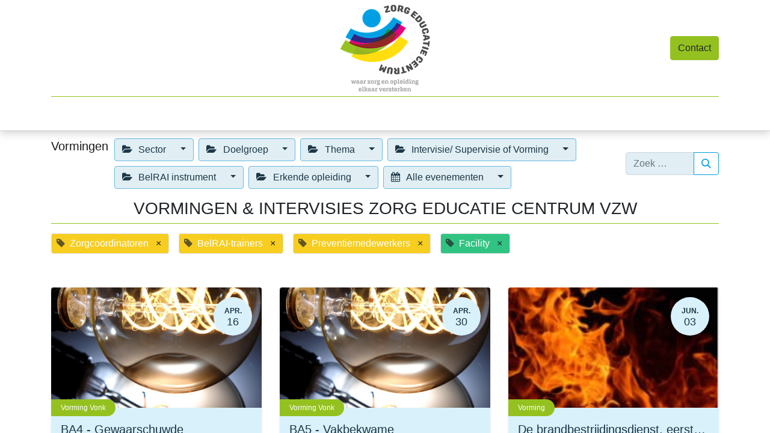

--- FILE ---
content_type: text/html; charset=utf-8
request_url: https://www.zorgeducatiecentrum.be/event?tags=%5B23%2C+55%2C+6%2C+17%5D&date=all
body_size: 54829
content:
<!DOCTYPE html>
        
        
<html lang="nl-BE" data-website-id="1" data-main-object="ir.ui.view(1611,)" data-add2cart-redirect="0">
    <head>
        <meta charset="utf-8"/>
        <meta http-equiv="X-UA-Compatible" content="IE=edge,chrome=1"/>
        <meta name="viewport" content="width=device-width, initial-scale=1"/>
        <meta name="generator" content="Odoo"/>
            
        <meta property="og:type" content="website"/>
        <meta property="og:title" content="Events | Zorg Educatie Centrum"/>
        <meta property="og:site_name" content="Zorg Educatie Centrum"/>
        <meta property="og:url" content="http://www.zorgeducatiecentrum.be/event"/>
        <meta property="og:image" content="http://www.zorgeducatiecentrum.be/web/image/website/1/logo?unique=11576e9"/>
            
        <meta name="twitter:card" content="summary_large_image"/>
        <meta name="twitter:title" content="Events | Zorg Educatie Centrum"/>
        <meta name="twitter:image" content="http://www.zorgeducatiecentrum.be/web/image/website/1/logo/300x300?unique=11576e9"/>
        
        <link rel="canonical" href="https://www.zorgeducatiecentrum.be/event"/>
        
        <link rel="preconnect" href="https://fonts.gstatic.com/" crossorigin=""/>
        <title> Events | Zorg Educatie Centrum </title>
        <link type="image/x-icon" rel="shortcut icon" href="/web/image/website/1/favicon?unique=11576e9"/>
        <link rel="preload" href="/web/static/src/libs/fontawesome/fonts/fontawesome-webfont.woff2?v=4.7.0" as="font" crossorigin=""/>
        <link type="text/css" rel="stylesheet" href="/web/assets/22981-04058a4/1/web.assets_frontend.min.css" data-asset-bundle="web.assets_frontend" data-asset-version="04058a4"/>
        <script id="web.layout.odooscript" type="text/javascript">
            var odoo = {
                csrf_token: "790ad43a6d8d2bcd9e415ab793cd7498cdf8a1cbo1800418015",
                debug: "",
            };
        </script>
        <script type="text/javascript">
            odoo.__session_info__ = {"is_admin": false, "is_system": false, "is_website_user": true, "user_id": false, "is_frontend": true, "profile_session": null, "profile_collectors": null, "profile_params": null, "show_effect": true, "bundle_params": {"lang": "en_US", "website_id": 1}, "translationURL": "/website/translations", "cache_hashes": {"translations": "c244d01bc51df64c964cb0f802b30bc21c356a64"}, "recaptcha_public_key": "6LeBcDMrAAAAAOxlbbqitu7msmnP1GNFWQRG8ipf", "geoip_country_code": "US", "geoip_phone_code": 1, "lang_url_code": "nl_BE"};
            if (!/(^|;\s)tz=/.test(document.cookie)) {
                const userTZ = Intl.DateTimeFormat().resolvedOptions().timeZone;
                document.cookie = `tz=${userTZ}; path=/`;
            }
        </script>
        <script defer="defer" type="text/javascript" src="/web/assets/18572-265d88f/1/web.assets_frontend_minimal.min.js" data-asset-bundle="web.assets_frontend_minimal" data-asset-version="265d88f"></script>
        <script defer="defer" type="text/javascript" data-src="/web/assets/21247-61e96a5/1/web.assets_frontend_lazy.min.js" data-asset-bundle="web.assets_frontend_lazy" data-asset-version="61e96a5"></script>
        
            
    <link rel="manifest" href="/event/manifest.webmanifest" crossorigin="use-credentials"/>
    <link rel="apple-touch-icon" href="/web/image/website/1/app_icon/192x192?unique=11576e9"/>
    <meta name="theme-color" content="#875A7B"/>
        
        
    </head>
    <body>
        <div id="wrapwrap" class="event   ">
                <header id="top" data-anchor="true" data-name="Header" class="  o_hoverable_dropdown o_header_fixed">
                    
    <nav data-name="Navbar" class="navbar navbar-expand-lg navbar-light o_colored_level o_cc flex-lg-column shadow-sm py-0">
        
            <div id="top_menu_container" class="container align-items-center flex-lg-column flex-wrap">
                <div class="d-flex flex-lg-row justify-content-between w-100 align-items-center flex-wrap flex-lg-nowrap">
                    
                    <div class="o_header_centered_logo">
                        <div class="oe_structure oe_structure_solo" id="oe_structure_header_vertical_1">
            
        </div>
    </div>
                    
    <a href="/" class="navbar-brand logo m-0">
            
            <span role="img" aria-label="Logo of Zorg Educatie Centrum" title="Zorg Educatie Centrum"><img src="/web/image/website/1/logo/Zorg%20Educatie%20Centrum?unique=11576e9" class="img img-fluid" width="95" height="40" alt="Zorg Educatie Centrum" loading="lazy"/></span>
        </a>
    
                    
                    <div class="o_header_centered_logo text-end">
                        <div class="oe_structure oe_structure_solo" id="oe_structure_header_vertical_2"><a href="/contactus" data-bs-original-title="" title="" class="btn btn-secondary"><font style="vertical-align: inherit;"><font style="vertical-align: inherit;">Contact</font></font></a><br/></div>
    </div>
                    
                    
    <button type="button" data-bs-toggle="collapse" data-bs-target="#top_menu_collapse" class="navbar-toggler my-3">
        <span class="navbar-toggler-icon o_not_editable"></span>
    </button>
                </div>
                <div class="d-lg-flex flex-lg-row align-items-center w-100">
                    
                    <div id="top_menu_collapse" class="collapse navbar-collapse flex-wrap">
                        <div class="oe_structure oe_structure_solo w-100" id="oe_structure_header_vertical_3">
            <section class="s_text_block o_colored_level o_cc o_cc4" data-snippet="s_text_block" data-name="Text" style="background-image: none;">
                <div class="container">
                    <div class="s_hr w-100 text-start pt0 pb0" data-name="Separator" style="">
                        <hr class="w-100 mx-auto" style="border-top: 1px solid rgb(148, 193, 31); border-right-color: ; border-bottom-color: ; border-left-color: ;"/>
                    </div>
                </div>
            </section>
        </div>
    
                        
    <ul id="top_menu" class="nav navbar-nav o_menu_loading mx-auto order-first order-lg-5">
        
                            
    <li class="nav-item">
        <a role="menuitem" href="/" class="nav-link ">
            <span>Startpagina</span>
        </a>
    </li>
    <li class="nav-item">
        <a role="menuitem" href="/event" class="nav-link ">
            <span>Vormingen</span>
        </a>
    </li>
    <li class="nav-item">
        <a role="menuitem" href="/verhuur-zalen" class="nav-link ">
            <span>Verhuur zalen</span>
        </a>
    </li>
    <li class="nav-item">
        <a role="menuitem" href="/caritas-daden-gevraagd" class="nav-link ">
            <span>Caritas daden gevraagd</span>
        </a>
    </li>
    <li class="nav-item">
        <a role="menuitem" href="https://applixodoo-zorgeducatiecentrum.odoo.com/knowledge/article/22" class="nav-link ">
            <span>Kennisdatabank</span>
        </a>
    </li>
    <li class="nav-item">
        <a role="menuitem" href="/over-ons" class="nav-link ">
            <span>Over ons</span>
        </a>
    </li>
    <li class="nav-item">
        <a role="menuitem" href="/slides" class="nav-link ">
            <span>Cursussen</span>
        </a>
    </li>
    <li class="nav-item">
        <a role="menuitem" href="https://applixodoo-zorgeducatiecentrum.odoo.com/shop" class="nav-link ">
            <span>Tools en methodieken</span>
        </a>
    </li>
        
            <li class="nav-item ms-lg-3 divider d-none"></li> 
            <li class="o_wsale_my_cart align-self-md-start d-none nav-item ms-lg-3">
                <a href="/shop/cart" class="nav-link">
                    <i class="fa fa-shopping-cart o_editable_media"><font style="vertical-align: inherit;"><font style="vertical-align: inherit;"></font></font></i>
                    <sup class="my_cart_quantity badge text-bg-primary" data-order-id="">0</sup>
                </a>
            </li>
        
        
            <li class="o_wsale_my_wish d-none nav-item ms-lg-3 o_wsale_my_wish_hide_empty">
                <a href="/shop/wishlist" class="nav-link">
                    <i class="fa fa-1x fa-heart o_editable_media"><font style="vertical-align: inherit;"><font style="vertical-align: inherit;"></font></font></i>
                    <sup class="my_wish_quantity o_animate_blink badge text-bg-primary">0</sup>
                </a>
            </li>
        
                            
            <li class="nav-item ms-lg-3 o_no_autohide_item">
                <a href="/web/login" class="nav-link">Aanmelden</a>
            </li>
                            
        
        
                        
    </ul>
                        
                        
                    </div>
                </div>
            </div>
        
    </nav>
    
        </header>
                <main>
                    
        <div id="wrap" class="o_wevent_index">
            
            
    <nav class="navbar navbar-light border-top shadow-sm d-print-none">
        <div class="container">
            <div class="d-flex flex-column flex-sm-row justify-content-between w-100">
                <span class="navbar-brand h4 my-0 me-auto">Vormingen</span>
                <ul class="o_wevent_index_topbar_filters nav">
                        <li class="nav-item dropdown me-2 my-1">
                            <a href="#" role="button" class="btn dropdown-toggle" data-bs-toggle="dropdown">
                                <i class="fa fa-folder-open"></i>
                                Sector
                            </a>
                            <div class="dropdown-menu">
                                    <a href="/event?tags=%5B11%2C+55%2C+6%2C+23%2C+17%5D&amp;date=all" class="dropdown-item d-flex align-items-center justify-content-between ">
                                        AZ
                                    </a>
                                    <a href="/event?tags=%5B52%2C+55%2C+6%2C+23%2C+17%5D&amp;date=all" class="dropdown-item d-flex align-items-center justify-content-between ">
                                        Centra voor Dagverzorging
                                    </a>
                                    <a href="/event?tags=%5B60%2C+55%2C+6%2C+23%2C+17%5D&amp;date=all" class="dropdown-item d-flex align-items-center justify-content-between ">
                                        Geestelijke Gezondheidszorg
                                    </a>
                                    <a href="/event?tags=%5B82%2C+55%2C+6%2C+23%2C+17%5D&amp;date=all" class="dropdown-item d-flex align-items-center justify-content-between ">
                                        Alle zorgsectoren
                                    </a>
                                    <a href="/event?tags=%5B104%2C+55%2C+6%2C+23%2C+17%5D&amp;date=all" class="dropdown-item d-flex align-items-center justify-content-between ">
                                        Intersectoraal
                                    </a>
                                    <a href="/event?tags=%5B9%2C+55%2C+6%2C+23%2C+17%5D&amp;date=all" class="dropdown-item d-flex align-items-center justify-content-between ">
                                        Kinderopvang
                                    </a>
                                    <a href="/event?tags=%5B10%2C+55%2C+6%2C+23%2C+17%5D&amp;date=all" class="dropdown-item d-flex align-items-center justify-content-between ">
                                        OPH
                                    </a>
                                    <a href="/event?tags=%5B1%2C+55%2C+6%2C+23%2C+17%5D&amp;date=all" class="dropdown-item d-flex align-items-center justify-content-between ">
                                        Ouderenzorg
                                    </a>
                                    <a href="/event?tags=%5B12%2C+55%2C+6%2C+23%2C+17%5D&amp;date=all" class="dropdown-item d-flex align-items-center justify-content-between ">
                                        Voorzieningen voor personen met een beperking
                                    </a>
                            </div>
                        </li>
                        <li class="nav-item dropdown me-2 my-1">
                            <a href="#" role="button" class="btn dropdown-toggle" data-bs-toggle="dropdown">
                                <i class="fa fa-folder-open"></i>
                                Doelgroep
                            </a>
                            <div class="dropdown-menu">
                                    <a href="/event?tags=%5B13%2C+55%2C+6%2C+23%2C+17%5D&amp;date=all" class="dropdown-item d-flex align-items-center justify-content-between ">
                                        Alle medewerkers
                                    </a>
                                    <a href="/event?tags=%5B50%2C+55%2C+6%2C+23%2C+17%5D&amp;date=all" class="dropdown-item d-flex align-items-center justify-content-between ">
                                        Mentoren
                                    </a>
                                    <a href="/event?tags=%5B51%2C+55%2C+6%2C+23%2C+17%5D&amp;date=all" class="dropdown-item d-flex align-items-center justify-content-between ">
                                        Koks
                                    </a>
                                    <a href="/event?tags=%5B53%2C+55%2C+6%2C+23%2C+17%5D&amp;date=all" class="dropdown-item d-flex align-items-center justify-content-between ">
                                        Nachtverpleging
                                    </a>
                                    <a href="/event?tags=%5B54%2C+55%2C+6%2C+23%2C+17%5D&amp;date=all" class="dropdown-item d-flex align-items-center justify-content-between ">
                                        CRA
                                    </a>
                                    <a href="/event?tags=%5B6%2C+23%2C+17%5D&amp;date=all" class="dropdown-item d-flex align-items-center justify-content-between active">
                                        Zorgcoördinatoren
                                    </a>
                                    <a href="/event?tags=%5B56%2C+55%2C+6%2C+23%2C+17%5D&amp;date=all" class="dropdown-item d-flex align-items-center justify-content-between ">
                                        Artsen
                                    </a>
                                    <a href="/event?tags=%5B57%2C+55%2C+6%2C+23%2C+17%5D&amp;date=all" class="dropdown-item d-flex align-items-center justify-content-between ">
                                        CRA
                                    </a>
                                    <a href="/event?tags=%5B59%2C+55%2C+6%2C+23%2C+17%5D&amp;date=all" class="dropdown-item d-flex align-items-center justify-content-between ">
                                        Pedagogische coaches
                                    </a>
                                    <a href="/event?tags=%5B61%2C+55%2C+6%2C+23%2C+17%5D&amp;date=all" class="dropdown-item d-flex align-items-center justify-content-between ">
                                        Middenkader
                                    </a>
                                    <a href="/event?tags=%5B62%2C+55%2C+6%2C+23%2C+17%5D&amp;date=all" class="dropdown-item d-flex align-items-center justify-content-between ">
                                        Familie
                                    </a>
                                    <a href="/event?tags=%5B63%2C+55%2C+6%2C+23%2C+17%5D&amp;date=all" class="dropdown-item d-flex align-items-center justify-content-between ">
                                        Mantelzorgers
                                    </a>
                                    <a href="/event?tags=%5B64%2C+55%2C+6%2C+23%2C+17%5D&amp;date=all" class="dropdown-item d-flex align-items-center justify-content-between ">
                                        Vrijwilliers
                                    </a>
                                    <a href="/event?tags=%5B65%2C+55%2C+6%2C+23%2C+17%5D&amp;date=all" class="dropdown-item d-flex align-items-center justify-content-between ">
                                        Pastoraal medewerkers
                                    </a>
                                    <a href="/event?tags=%5B67%2C+55%2C+6%2C+23%2C+17%5D&amp;date=all" class="dropdown-item d-flex align-items-center justify-content-between ">
                                        Pastores
                                    </a>
                                    <a href="/event?tags=%5B68%2C+55%2C+6%2C+23%2C+17%5D&amp;date=all" class="dropdown-item d-flex align-items-center justify-content-between ">
                                        Zorgkundigen
                                    </a>
                                    <a href="/event?tags=%5B69%2C+55%2C+6%2C+23%2C+17%5D&amp;date=all" class="dropdown-item d-flex align-items-center justify-content-between ">
                                        Verpleegkundigen
                                    </a>
                                    <a href="/event?tags=%5B70%2C+55%2C+6%2C+23%2C+17%5D&amp;date=all" class="dropdown-item d-flex align-items-center justify-content-between ">
                                        Begeleiders CVD
                                    </a>
                                    <a href="/event?tags=%5B71%2C+55%2C+6%2C+23%2C+17%5D&amp;date=all" class="dropdown-item d-flex align-items-center justify-content-between ">
                                        Sociale diensten
                                    </a>
                                    <a href="/event?tags=%5B72%2C+55%2C+6%2C+23%2C+17%5D&amp;date=all" class="dropdown-item d-flex align-items-center justify-content-between ">
                                        Leidinggevenden
                                    </a>
                                    <a href="/event?tags=%5B73%2C+55%2C+6%2C+23%2C+17%5D&amp;date=all" class="dropdown-item d-flex align-items-center justify-content-between ">
                                        Afdelingshoofden
                                    </a>
                                    <a href="/event?tags=%5B74%2C+55%2C+6%2C+23%2C+17%5D&amp;date=all" class="dropdown-item d-flex align-items-center justify-content-between ">
                                        Teamleads
                                    </a>
                                    <a href="/event?tags=%5B75%2C+55%2C+6%2C+23%2C+17%5D&amp;date=all" class="dropdown-item d-flex align-items-center justify-content-between ">
                                        Paramedici
                                    </a>
                                    <a href="/event?tags=%5B76%2C+55%2C+6%2C+23%2C+17%5D&amp;date=all" class="dropdown-item d-flex align-items-center justify-content-between ">
                                        Bestuurders
                                    </a>
                                    <a href="/event?tags=%5B77%2C+55%2C+6%2C+23%2C+17%5D&amp;date=all" class="dropdown-item d-flex align-items-center justify-content-between ">
                                        Vrijwilligers verantwoordelijken
                                    </a>
                                    <a href="/event?tags=%5B78%2C+55%2C+6%2C+23%2C+17%5D&amp;date=all" class="dropdown-item d-flex align-items-center justify-content-between ">
                                        Medewerkers onderhoud
                                    </a>
                                    <a href="/event?tags=%5B79%2C+55%2C+6%2C+23%2C+17%5D&amp;date=all" class="dropdown-item d-flex align-items-center justify-content-between ">
                                        HR-medewerker
                                    </a>
                                    <a href="/event?tags=%5B80%2C+55%2C+6%2C+23%2C+17%5D&amp;date=all" class="dropdown-item d-flex align-items-center justify-content-between ">
                                        kwaliteitscoördinatoren
                                    </a>
                                    <a href="/event?tags=%5B81%2C+55%2C+6%2C+23%2C+17%5D&amp;date=all" class="dropdown-item d-flex align-items-center justify-content-between ">
                                        Coördinatoren CDV
                                    </a>
                                    <a href="/event?tags=%5B83%2C+55%2C+6%2C+23%2C+17%5D&amp;date=all" class="dropdown-item d-flex align-items-center justify-content-between ">
                                        Ethiek
                                    </a>
                                    <a href="/event?tags=%5B84%2C+55%2C+6%2C+23%2C+17%5D&amp;date=all" class="dropdown-item d-flex align-items-center justify-content-between ">
                                        Stafleden
                                    </a>
                                    <a href="/event?tags=%5B85%2C+55%2C+6%2C+23%2C+17%5D&amp;date=all" class="dropdown-item d-flex align-items-center justify-content-between ">
                                        Referenten ethiek
                                    </a>
                                    <a href="/event?tags=%5B86%2C+55%2C+6%2C+23%2C+17%5D&amp;date=all" class="dropdown-item d-flex align-items-center justify-content-between ">
                                        HR-prfoessionals
                                    </a>
                                    <a href="/event?tags=%5B87%2C+55%2C+6%2C+23%2C+17%5D&amp;date=all" class="dropdown-item d-flex align-items-center justify-content-between ">
                                        HR-professionals
                                    </a>
                                    <a href="/event?tags=%5B88%2C+55%2C+6%2C+23%2C+17%5D&amp;date=all" class="dropdown-item d-flex align-items-center justify-content-between ">
                                        Bewoners
                                    </a>
                                    <a href="/event?tags=%5B96%2C+55%2C+6%2C+23%2C+17%5D&amp;date=all" class="dropdown-item d-flex align-items-center justify-content-between ">
                                        Referenten palliatieve zorg
                                    </a>
                                    <a href="/event?tags=%5B97%2C+55%2C+6%2C+23%2C+17%5D&amp;date=all" class="dropdown-item d-flex align-items-center justify-content-between ">
                                        Directie zorg
                                    </a>
                                    <a href="/event?tags=%5B98%2C+55%2C+6%2C+23%2C+17%5D&amp;date=all" class="dropdown-item d-flex align-items-center justify-content-between ">
                                        HR-verantwoordelijken
                                    </a>
                                    <a href="/event?tags=%5B99%2C+55%2C+6%2C+23%2C+17%5D&amp;date=all" class="dropdown-item d-flex align-items-center justify-content-between ">
                                        Zorgverleners
                                    </a>
                                    <a href="/event?tags=%5B100%2C+55%2C+6%2C+23%2C+17%5D&amp;date=all" class="dropdown-item d-flex align-items-center justify-content-between ">
                                        Zorgteams
                                    </a>
                                    <a href="/event?tags=%5B101%2C+55%2C+6%2C+23%2C+17%5D&amp;date=all" class="dropdown-item d-flex align-items-center justify-content-between ">
                                        Referentiepersonen dementie
                                    </a>
                                    <a href="/event?tags=%5B102%2C+55%2C+6%2C+23%2C+17%5D&amp;date=all" class="dropdown-item d-flex align-items-center justify-content-between ">
                                        Campusdirectie
                                    </a>
                                    <a href="/event?tags=%5B103%2C+55%2C+6%2C+23%2C+17%5D&amp;date=all" class="dropdown-item d-flex align-items-center justify-content-between ">
                                        Communicatieverantwoordelijken
                                    </a>
                                    <a href="/event?tags=%5B25%2C+55%2C+6%2C+23%2C+17%5D&amp;date=all" class="dropdown-item d-flex align-items-center justify-content-between ">
                                        Animatoren
                                    </a>
                                    <a href="/event?tags=%5B28%2C+55%2C+6%2C+23%2C+17%5D&amp;date=all" class="dropdown-item d-flex align-items-center justify-content-between ">
                                        Basismedewerkers
                                    </a>
                                    <a href="/event?tags=%5B40%2C+55%2C+6%2C+23%2C+17%5D&amp;date=all" class="dropdown-item d-flex align-items-center justify-content-between ">
                                        Beleidsmedewerkers
                                    </a>
                                    <a href="/event?tags=%5B55%2C+23%2C+17%5D&amp;date=all" class="dropdown-item d-flex align-items-center justify-content-between active">
                                        BelRAI-trainers
                                    </a>
                                    <a href="/event?tags=%5B41%2C+55%2C+6%2C+23%2C+17%5D&amp;date=all" class="dropdown-item d-flex align-items-center justify-content-between ">
                                        Directie
                                    </a>
                                    <a href="/event?tags=%5B26%2C+55%2C+6%2C+23%2C+17%5D&amp;date=all" class="dropdown-item d-flex align-items-center justify-content-between ">
                                        Ergotherapeuten
                                    </a>
                                    <a href="/event?tags=%5B3%2C+55%2C+6%2C+23%2C+17%5D&amp;date=all" class="dropdown-item d-flex align-items-center justify-content-between ">
                                        Hoofdverpleegkunndigen
                                    </a>
                                    <a href="/event?tags=%5B44%2C+55%2C+6%2C+23%2C+17%5D&amp;date=all" class="dropdown-item d-flex align-items-center justify-content-between ">
                                        Keukenmedewerkers
                                    </a>
                                    <a href="/event?tags=%5B2%2C+55%2C+6%2C+23%2C+17%5D&amp;date=all" class="dropdown-item d-flex align-items-center justify-content-between ">
                                        Kinesitherapeuten
                                    </a>
                                    <a href="/event?tags=%5B45%2C+55%2C+6%2C+23%2C+17%5D&amp;date=all" class="dropdown-item d-flex align-items-center justify-content-between ">
                                        Logistieke medewerkers
                                    </a>
                                    <a href="/event?tags=%5B55%2C+6%2C+17%5D&amp;date=all" class="dropdown-item d-flex align-items-center justify-content-between active">
                                        Preventiemedewerkers
                                    </a>
                                    <a href="/event?tags=%5B43%2C+55%2C+6%2C+23%2C+17%5D&amp;date=all" class="dropdown-item d-flex align-items-center justify-content-between ">
                                        Psychologen
                                    </a>
                                    <a href="/event?tags=%5B42%2C+55%2C+6%2C+23%2C+17%5D&amp;date=all" class="dropdown-item d-flex align-items-center justify-content-between ">
                                        Sociale Dienst
                                    </a>
                                    <a href="/event?tags=%5B36%2C+55%2C+6%2C+23%2C+17%5D&amp;date=all" class="dropdown-item d-flex align-items-center justify-content-between ">
                                        Refentiepersonen Dementie
                                    </a>
                                    <a href="/event?tags=%5B16%2C+55%2C+6%2C+23%2C+17%5D&amp;date=all" class="dropdown-item d-flex align-items-center justify-content-between ">
                                        Referentiepersonen Diabetes
                                    </a>
                                    <a href="/event?tags=%5B4%2C+55%2C+6%2C+23%2C+17%5D&amp;date=all" class="dropdown-item d-flex align-items-center justify-content-between ">
                                        Verantwoordelijke Zorg
                                    </a>
                                    <a href="/event?tags=%5B34%2C+55%2C+6%2C+23%2C+17%5D&amp;date=all" class="dropdown-item d-flex align-items-center justify-content-between ">
                                        VTO
                                    </a>
                                    <a href="/event?tags=%5B27%2C+55%2C+6%2C+23%2C+17%5D&amp;date=all" class="dropdown-item d-flex align-items-center justify-content-between ">
                                        Woon-en leefbegeleiders
                                    </a>
                                    <a href="/event?tags=%5B15%2C+55%2C+6%2C+23%2C+17%5D&amp;date=all" class="dropdown-item d-flex align-items-center justify-content-between ">
                                        Zorgmedewerkers
                                    </a>
                            </div>
                        </li>
                        <li class="nav-item dropdown me-2 my-1">
                            <a href="#" role="button" class="btn dropdown-toggle" data-bs-toggle="dropdown">
                                <i class="fa fa-folder-open"></i>
                                Thema
                            </a>
                            <div class="dropdown-menu">
                                    <a href="/event?tags=%5B24%2C+55%2C+6%2C+23%2C+17%5D&amp;date=all" class="dropdown-item d-flex align-items-center justify-content-between ">
                                        Animatie
                                    </a>
                                    <a href="/event?tags=%5B66%2C+55%2C+6%2C+23%2C+17%5D&amp;date=all" class="dropdown-item d-flex align-items-center justify-content-between ">
                                        Pastoraal
                                    </a>
                                    <a href="/event?tags=%5B89%2C+55%2C+6%2C+23%2C+17%5D&amp;date=all" class="dropdown-item d-flex align-items-center justify-content-between ">
                                        Werkgroep vorming
                                    </a>
                                    <a href="/event?tags=%5B90%2C+55%2C+6%2C+23%2C+17%5D&amp;date=all" class="dropdown-item d-flex align-items-center justify-content-between ">
                                        Werkgroep Facility &amp; Innovatie
                                    </a>
                                    <a href="/event?tags=%5B91%2C+55%2C+6%2C+23%2C+17%5D&amp;date=all" class="dropdown-item d-flex align-items-center justify-content-between ">
                                        Werkgroep Wonen en Leven
                                    </a>
                                    <a href="/event?tags=%5B92%2C+55%2C+6%2C+23%2C+17%5D&amp;date=all" class="dropdown-item d-flex align-items-center justify-content-between ">
                                        Werkgroep HRM &amp; Q-zorg
                                    </a>
                                    <a href="/event?tags=%5B93%2C+55%2C+6%2C+23%2C+17%5D&amp;date=all" class="dropdown-item d-flex align-items-center justify-content-between ">
                                        Werkgroep TOI
                                    </a>
                                    <a href="/event?tags=%5B94%2C+55%2C+6%2C+23%2C+17%5D&amp;date=all" class="dropdown-item d-flex align-items-center justify-content-between ">
                                        Werkgroep ethiek
                                    </a>
                                    <a href="/event?tags=%5B95%2C+55%2C+6%2C+23%2C+17%5D&amp;date=all" class="dropdown-item d-flex align-items-center justify-content-between ">
                                        Werkgroep Zinzorg en pastoraat
                                    </a>
                                    <a href="/event?tags=%5B5%2C+55%2C+6%2C+23%2C+17%5D&amp;date=all" class="dropdown-item d-flex align-items-center justify-content-between ">
                                        BelRAI
                                    </a>
                                    <a href="/event?tags=%5B46%2C+55%2C+6%2C+23%2C+17%5D&amp;date=all" class="dropdown-item d-flex align-items-center justify-content-between ">
                                        Communicatie
                                    </a>
                                    <a href="/event?tags=%5B35%2C+55%2C+6%2C+23%2C+17%5D&amp;date=all" class="dropdown-item d-flex align-items-center justify-content-between ">
                                        Dementie
                                    </a>
                                    <a href="/event?tags=%5B37%2C+55%2C+6%2C+23%2C+17%5D&amp;date=all" class="dropdown-item d-flex align-items-center justify-content-between ">
                                        Diversiteit
                                    </a>
                                    <a href="/event?tags=%5B55%2C+6%2C+23%5D&amp;date=all" class="dropdown-item d-flex align-items-center justify-content-between active">
                                        Facility
                                    </a>
                                    <a href="/event?tags=%5B18%2C+55%2C+6%2C+23%2C+17%5D&amp;date=all" class="dropdown-item d-flex align-items-center justify-content-between ">
                                        HRM
                                    </a>
                                    <a href="/event?tags=%5B38%2C+55%2C+6%2C+23%2C+17%5D&amp;date=all" class="dropdown-item d-flex align-items-center justify-content-between ">
                                        Inclusie
                                    </a>
                                    <a href="/event?tags=%5B19%2C+55%2C+6%2C+23%2C+17%5D&amp;date=all" class="dropdown-item d-flex align-items-center justify-content-between ">
                                        Innovatie
                                    </a>
                                    <a href="/event?tags=%5B20%2C+55%2C+6%2C+23%2C+17%5D&amp;date=all" class="dropdown-item d-flex align-items-center justify-content-between ">
                                        Kwaliteit
                                    </a>
                                    <a href="/event?tags=%5B21%2C+55%2C+6%2C+23%2C+17%5D&amp;date=all" class="dropdown-item d-flex align-items-center justify-content-between ">
                                        Wonen en Leven
                                    </a>
                                    <a href="/event?tags=%5B22%2C+55%2C+6%2C+23%2C+17%5D&amp;date=all" class="dropdown-item d-flex align-items-center justify-content-between ">
                                        Zorg
                                    </a>
                            </div>
                        </li>
                        <li class="nav-item dropdown me-2 my-1">
                            <a href="#" role="button" class="btn dropdown-toggle" data-bs-toggle="dropdown">
                                <i class="fa fa-folder-open"></i>
                                Intervisie/ Supervisie of Vorming
                            </a>
                            <div class="dropdown-menu">
                                    <a href="/event?tags=%5B7%2C+55%2C+6%2C+23%2C+17%5D&amp;date=all" class="dropdown-item d-flex align-items-center justify-content-between ">
                                        Intervisie
                                    </a>
                                    <a href="/event?tags=%5B39%2C+55%2C+6%2C+23%2C+17%5D&amp;date=all" class="dropdown-item d-flex align-items-center justify-content-between ">
                                        Supervisie
                                    </a>
                                    <a href="/event?tags=%5B8%2C+55%2C+6%2C+23%2C+17%5D&amp;date=all" class="dropdown-item d-flex align-items-center justify-content-between ">
                                        Vorming
                                    </a>
                            </div>
                        </li>
                        <li class="nav-item dropdown me-2 my-1">
                            <a href="#" role="button" class="btn dropdown-toggle" data-bs-toggle="dropdown">
                                <i class="fa fa-folder-open"></i>
                                BelRAI instrument
                            </a>
                            <div class="dropdown-menu">
                                    <a href="/event?tags=%5B32%2C+55%2C+6%2C+23%2C+17%5D&amp;date=all" class="dropdown-item d-flex align-items-center justify-content-between ">
                                        BelRAI Acute Care
                                    </a>
                                    <a href="/event?tags=%5B30%2C+55%2C+6%2C+23%2C+17%5D&amp;date=all" class="dropdown-item d-flex align-items-center justify-content-between ">
                                        BelRAI Home Care
                                    </a>
                                    <a href="/event?tags=%5B29%2C+55%2C+6%2C+23%2C+17%5D&amp;date=all" class="dropdown-item d-flex align-items-center justify-content-between ">
                                        BelRAI LTCF
                                    </a>
                                    <a href="/event?tags=%5B33%2C+55%2C+6%2C+23%2C+17%5D&amp;date=all" class="dropdown-item d-flex align-items-center justify-content-between ">
                                        BelRAI Palliative Care
                                    </a>
                                    <a href="/event?tags=%5B31%2C+55%2C+6%2C+23%2C+17%5D&amp;date=all" class="dropdown-item d-flex align-items-center justify-content-between ">
                                        BelRAI Screener Sociaal Supplement
                                    </a>
                            </div>
                        </li>
                        <li class="nav-item dropdown me-2 my-1">
                            <a href="#" role="button" class="btn dropdown-toggle" data-bs-toggle="dropdown">
                                <i class="fa fa-folder-open"></i>
                                Erkende opleiding
                            </a>
                            <div class="dropdown-menu">
                                    <a href="/event?tags=%5B58%2C+55%2C+6%2C+23%2C+17%5D&amp;date=all" class="dropdown-item d-flex align-items-center justify-content-between ">
                                        Geaccrediteerde artsen opleiding
                                    </a>
                                    <a href="/event?tags=%5B48%2C+55%2C+6%2C+23%2C+17%5D&amp;date=all" class="dropdown-item d-flex align-items-center justify-content-between ">
                                        Vlaams Opleidingsverlof
                                    </a>
                                    <a href="/event?tags=%5B49%2C+55%2C+6%2C+23%2C+17%5D&amp;date=all" class="dropdown-item d-flex align-items-center justify-content-between ">
                                        Vlaamse Opleidingscheques
                                    </a>
                            </div>
                        </li>
        <li class="nav-item dropdown me-2 my-1">
            <a href="#" role="button" class="btn dropdown-toggle" data-bs-toggle="dropdown">
                <i class="fa fa-calendar"></i>
                Alle evenementen
            </a>
            <div class="dropdown-menu">
                        <a href="/event?date=upcoming&amp;tags=%5B23%2C+55%2C+6%2C+17%5D" class="dropdown-item d-flex align-items-center justify-content-between ">
                            Aankomende evenementen
                        </a>
                        <a href="/event?date=old&amp;tags=%5B23%2C+55%2C+6%2C+17%5D" class="dropdown-item d-flex align-items-center justify-content-between ">
                            Vorige evenementen
                        </a>
                        <a href="/event?date=all&amp;tags=%5B23%2C+55%2C+6%2C+17%5D" class="dropdown-item d-flex align-items-center justify-content-between active">
                            Alle evenementen
                        </a>
            </div>
        </li>
                </ul>
                <div class="d-flex align-items-center flex-wrap ps-sm-3 pe-0">
    <form method="get" class="o_searchbar_form o_wait_lazy_js s_searchbar_input " action="/event" data-snippet="s_searchbar_input">
            <div role="search" class="input-group o_wevent_event_searchbar_form w-100 my-1 my-lg-0 ">
        <input type="search" name="search" class="search-query form-control oe_search_box None" placeholder="Zoek een evenement..." value="" data-search-type="events" data-limit="5" data-display-image="true" data-display-description="true" data-display-extra-link="true" data-display-detail="false" data-order-by="name asc"/>
        <button type="submit" aria-label="Zoeken" title="Zoeken" class="btn oe_search_button btn-primary">
            <i class="oi oi-search"></i>
        </button>
    </div>

            <input name="order" type="hidden" class="o_search_order_by" value="name asc"/>
            
            <input type="hidden" name="tags" value="[23, 55, 6, 17]"/>
        
    
        </form>
                </div>
            </div>
        </div>
    </nav>
            
            <div id="oe_structure_we_index_1" class="oe_structure oe_empty" data-editor-message-default="true" data-editor-message="SLEEP HIER BOUWBLOKKEN"><section class="s_text_block o_colored_level pb0 pt4 o_cc o_cc1" data-snippet="s_text_block" data-name="Tekst">
        <div class="s_allow_columns container">
            <h3 style="text-align: center;">VORMINGEN &amp; INTERVISIES ZORG EDUCATIE CENTRUM VZW</h3><div class="s_hr text-start pt0 pb0" data-snippet="s_hr" data-name="Scheidingsteken"><hr class="w-100 mx-auto" style="border-top: 1px solid rgb(148, 193, 31);"/>
    </div></div>
    </section></div>
            <div class="o_wevent_events_list">
                <div class="container">
                    <div class="d-flex mx-n3">
    <div class="d-flex align-items-center mt16">
            <span class="align-items-baseline border d-inline-flex ps-2 rounded ml16 mb-2 o_tag_color_3">
                <i class="fa fa-tag me-2 text-muted"></i>
                Zorgcoördinatoren
                <a class="btn border-0 py-1" href="/event?tags=%5B6%2C+23%2C+17%5D&amp;date=all">×</a>
            </span>
            <span class="align-items-baseline border d-inline-flex ps-2 rounded ml16 mb-2 o_tag_color_3">
                <i class="fa fa-tag me-2 text-muted"></i>
                BelRAI-trainers
                <a class="btn border-0 py-1" href="/event?tags=%5B55%2C+23%2C+17%5D&amp;date=all">×</a>
            </span>
            <span class="align-items-baseline border d-inline-flex ps-2 rounded ml16 mb-2 o_tag_color_3">
                <i class="fa fa-tag me-2 text-muted"></i>
                Preventiemedewerkers
                <a class="btn border-0 py-1" href="/event?tags=%5B55%2C+6%2C+17%5D&amp;date=all">×</a>
            </span>
            <span class="align-items-baseline border d-inline-flex ps-2 rounded ml16 mb-2 o_tag_color_10">
                <i class="fa fa-tag me-2 text-muted"></i>
                Facility
                <a class="btn border-0 py-1" href="/event?tags=%5B55%2C+6%2C+23%5D&amp;date=all">×</a>
            </span>
    </div>
                    </div>
                    <div class="row">
                        <div id="o_wevent_index_main_col" class="col-md my-5 opt_events_list_columns">
                            <div class="row">
                                
    
    
    
    
    <div class=" col-md-6 col-lg-4 mb-4">
        <a class="text-decoration-none" href="/event/ba4-gewaarschuwde-95/register" data-publish="on">
            <article itemscope="itemscope" itemtype="http://schema.org/Event" class="h-100 card border-0 shadow-sm">
                <div class="h-100 row g-0">
                    
                    <header class="overflow-hidden bg-secondary col-12 ">
                        
                        <div class="d-block h-100 w-100">
    <div data-name="Omslag" style="" data-res-model="event.event" data-res-id="95" class="o_record_cover_container d-flex flex-column h-100 o_colored_level o_cc o_cc3 o_cc   ">
        <div style="background-image: url(/web/image/5290-d4028ecf/BA4%20en%20BA5.jpg);" class="o_record_cover_component o_record_cover_image "></div>
        

                                
                                <div class="o_wevent_event_date position-absolute shadow-sm o_not_editable">
                                    <span class="o_wevent_event_month" data-oe-type="datetime" data-oe-expression="event.date_begin">apr.</span>
                                    <span class="o_wevent_event_day oe_hide_on_date_edit" data-oe-type="datetime" data-oe-expression="event.date_begin">16</span>
                                </div>
                                
                                
                            
    </div>
                        </div>
                    </header>
                    <div class="col-12  position-relative">
                        
                        <main class="card-body">
                            
        <span href="/event?type=7" class="badge bg-secondary o_wevent_badge o_wevent_badge_event">Vorming Vonk</span>
                            <h5 class="card-title mt-2 mb-0 text-truncate ">
                                <span itemprop="name">BA4 - Gewaarschuwde</span>
                            </h5>
                            
                            <time class="o_not_editable" itemprop="startDate" datetime="2024-04-16 06:30:00">
                    <span data-oe-type="datetime" data-oe-expression="event.date_begin">16 april 2024</span> -
                    <span data-oe-type="datetime" data-oe-expression="event.date_begin">08:30</span>
            </time>
        
                            <div class="o_not_editable" itemprop="location" data-oe-type="contact" data-oe-expression="event.address_id">
    <address class="mb-0" itemscope="itemscope" itemtype="http://schema.org/Organization">
        <div itemprop="address" itemscope="itemscope" itemtype="http://schema.org/PostalAddress">
            <div class="d-flex align-items-baseline">
                <span>
                    <div>
                        <span itemprop="addressLocality">Brugge</span>,
                        <span itemprop="addressCountry">België</span>
                    </div>
                </span>
            </div>
        </div>
    </address></div>
                            <div class="mt8">
                                    <span class="badge mr4 bg-primary o_tag_color_9">
                                        <span>Ouderenzorg</span>
                                    </span>
                                    <span class="badge mr4 bg-primary o_tag_color_3">
                                        <span>Directie</span>
                                    </span>
                                    <span class="badge mr4  o_tag_color_3">
                                        <span>Preventiemedewerkers</span>
                                    </span>
                                    <span class="badge mr4 bg-primary o_tag_color_10">
                                        <span>Facility</span>
                                    </span>
                                    <span class="badge mr4  o_tag_color_11">
                                        <span>Vorming</span>
                                    </span>
                            </div>
                        </main>
                    </div>
                    
                    <footer class="alert-secondary small align-self-end w-100 card-footer border-top">
                        <span>
                                Registraties gesloten
                        </span>
                    </footer>
                </div>
            </article>
        </a>
    </div><div class=" col-md-6 col-lg-4 mb-4">
        <a class="text-decoration-none" href="/event/ba5-vakbekwame-96/register" data-publish="on">
            <article itemscope="itemscope" itemtype="http://schema.org/Event" class="h-100 card border-0 shadow-sm">
                <div class="h-100 row g-0">
                    
                    <header class="overflow-hidden bg-secondary col-12 ">
                        
                        <div class="d-block h-100 w-100">
    <div data-name="Omslag" style="" data-res-model="event.event" data-res-id="96" class="o_record_cover_container d-flex flex-column h-100 o_colored_level o_cc o_cc3 o_cc   ">
        <div style="background-image: url(/web/image/5290-d4028ecf/BA4%20en%20BA5.jpg);" class="o_record_cover_component o_record_cover_image "></div>
        

                                
                                <div class="o_wevent_event_date position-absolute shadow-sm o_not_editable">
                                    <span class="o_wevent_event_month" data-oe-type="datetime" data-oe-expression="event.date_begin">apr.</span>
                                    <span class="o_wevent_event_day oe_hide_on_date_edit" data-oe-type="datetime" data-oe-expression="event.date_begin">30</span>
                                </div>
                                
                                
                            
    </div>
                        </div>
                    </header>
                    <div class="col-12  position-relative">
                        
                        <main class="card-body">
                            
        <span href="/event?type=7" class="badge bg-secondary o_wevent_badge o_wevent_badge_event">Vorming Vonk</span>
                            <h5 class="card-title mt-2 mb-0 text-truncate ">
                                <span itemprop="name">BA5 - Vakbekwame</span>
                            </h5>
                            
                            <time class="o_not_editable" itemprop="startDate" datetime="2024-04-30 06:30:00">
                    <span data-oe-type="datetime" data-oe-expression="event.date_begin">30 april 2024</span> -
                    <span data-oe-type="datetime" data-oe-expression="event.date_begin">08:30</span>
            </time>
        
                            <div class="o_not_editable" itemprop="location" data-oe-type="contact" data-oe-expression="event.address_id">
    <address class="mb-0" itemscope="itemscope" itemtype="http://schema.org/Organization">
        <div itemprop="address" itemscope="itemscope" itemtype="http://schema.org/PostalAddress">
            <div class="d-flex align-items-baseline">
                <span>
                    <div>
                        <span itemprop="addressLocality">Brugge</span>,
                        <span itemprop="addressCountry">België</span>
                    </div>
                </span>
            </div>
        </div>
    </address></div>
                            <div class="mt8">
                                    <span class="badge mr4 bg-primary o_tag_color_9">
                                        <span>Ouderenzorg</span>
                                    </span>
                                    <span class="badge mr4 bg-primary o_tag_color_3">
                                        <span>Directie</span>
                                    </span>
                                    <span class="badge mr4  o_tag_color_3">
                                        <span>Preventiemedewerkers</span>
                                    </span>
                                    <span class="badge mr4 bg-primary o_tag_color_10">
                                        <span>Facility</span>
                                    </span>
                                    <span class="badge mr4  o_tag_color_11">
                                        <span>Vorming</span>
                                    </span>
                            </div>
                        </main>
                    </div>
                    
                    <footer class="alert-secondary small align-self-end w-100 card-footer border-top">
                        <span>
                                Registraties gesloten
                        </span>
                    </footer>
                </div>
            </article>
        </a>
    </div><div class=" col-md-6 col-lg-4 mb-4">
        <a class="text-decoration-none" href="/event/de-brandbestrijdingsdienst-eerste-interventieploeg-20/register" data-publish="on">
            <article itemscope="itemscope" itemtype="http://schema.org/Event" class="h-100 card border-0 shadow-sm">
                <div class="h-100 row g-0">
                    
                    <header class="overflow-hidden bg-secondary col-12 ">
                        
                        <div class="d-block h-100 w-100">
    <div data-name="Omslag" style="" data-res-model="event.event" data-res-id="20" class="o_record_cover_container d-flex flex-column h-100 o_colored_level o_cc o_cc3 o_cc   ">
        <div style="background-image: url(/web/image/893-944038e9/brand.png);" class="o_record_cover_component o_record_cover_image "></div>
        

                                
                                <div class="o_wevent_event_date position-absolute shadow-sm o_not_editable">
                                    <span class="o_wevent_event_month" data-oe-type="datetime" data-oe-expression="event.date_begin">jun.</span>
                                    <span class="o_wevent_event_day oe_hide_on_date_edit" data-oe-type="datetime" data-oe-expression="event.date_begin">03</span>
                                </div>
                                
                                
                            
    </div>
                        </div>
                    </header>
                    <div class="col-12  position-relative">
                        
                        <main class="card-body">
                            
        <span href="/event?type=2" class="badge bg-secondary o_wevent_badge o_wevent_badge_event">Vorming</span>
                            <h5 class="card-title mt-2 mb-0 text-truncate ">
                                <span itemprop="name">De brandbestrijdingsdienst, eerste interventieploeg</span>
                            </h5>
                            
                            <time class="o_not_editable" itemprop="startDate" datetime="2024-06-03 06:30:00">
                    <span data-oe-type="datetime" data-oe-expression="event.date_begin">3 juni 2024</span> -
                    <span data-oe-type="datetime" data-oe-expression="event.date_begin">08:30</span>
            </time>
        
                            <div class="o_not_editable" itemprop="location" data-oe-type="contact" data-oe-expression="event.address_id">
    <address class="mb-0" itemscope="itemscope" itemtype="http://schema.org/Organization">
        <div itemprop="address" itemscope="itemscope" itemtype="http://schema.org/PostalAddress">
            <div class="d-flex align-items-baseline">
                <span>
                    <div>
                        <span itemprop="addressLocality">Sint-Andries Brugge</span>,
                        <span itemprop="addressCountry">België</span>
                    </div>
                </span>
            </div>
        </div>
    </address></div>
                            <div class="mt8">
                                    <span class="badge mr4  o_tag_color_9">
                                        <span>AZ</span>
                                    </span>
                                    <span class="badge mr4  o_tag_color_9">
                                        <span>Kinderopvang</span>
                                    </span>
                                    <span class="badge mr4  o_tag_color_9">
                                        <span>OPH</span>
                                    </span>
                                    <span class="badge mr4  o_tag_color_9">
                                        <span>Ouderenzorg</span>
                                    </span>
                                    <span class="badge mr4 bg-primary o_tag_color_3">
                                        <span>Preventiemedewerkers</span>
                                    </span>
                                    <span class="badge mr4  o_tag_color_10">
                                        <span>Facility</span>
                                    </span>
                                    <span class="badge mr4  o_tag_color_11">
                                        <span>Vorming</span>
                                    </span>
                            </div>
                        </main>
                    </div>
                    
                    <footer class="alert-secondary small align-self-end w-100 card-footer border-top">
                        <span>
                                Registraties gesloten
                        </span>
                    </footer>
                </div>
            </article>
        </a>
    </div><div class=" col-md-6 col-lg-4 mb-4">
        <a class="text-decoration-none" href="/event/ba4-gewaarschuwde-219/register" data-publish="on">
            <article itemscope="itemscope" itemtype="http://schema.org/Event" class="h-100 card border-0 shadow-sm">
                <div class="h-100 row g-0">
                    
                    <header class="overflow-hidden bg-secondary col-12 ">
                        
                        <div class="d-block h-100 w-100">
    <div data-name="Omslag" style="" data-res-model="event.event" data-res-id="219" class="o_record_cover_container d-flex flex-column h-100 o_colored_level o_cc o_cc3 o_cc   ">
        <div style="background-image: url(/web/image/5290-d4028ecf/BA4%20en%20BA5.jpg);" class="o_record_cover_component o_record_cover_image "></div>
        

                                
                                <div class="o_wevent_event_date position-absolute shadow-sm o_not_editable">
                                    <span class="o_wevent_event_month" data-oe-type="datetime" data-oe-expression="event.date_begin">apr.</span>
                                    <span class="o_wevent_event_day oe_hide_on_date_edit" data-oe-type="datetime" data-oe-expression="event.date_begin">03</span>
                                </div>
                                
                                
                            
    </div>
                        </div>
                    </header>
                    <div class="col-12  position-relative">
                        
                        <main class="card-body">
                            
        <span href="/event?type=7" class="badge bg-secondary o_wevent_badge o_wevent_badge_event">Vorming Vonk</span>
                            <h5 class="card-title mt-2 mb-0 text-truncate ">
                                <span itemprop="name">BA4 - Gewaarschuwde</span>
                            </h5>
                            
                            <time class="o_not_editable" itemprop="startDate" datetime="2025-04-03 06:30:00">
                    <span data-oe-type="datetime" data-oe-expression="event.date_begin">3 april 2025</span> -
                    <span data-oe-type="datetime" data-oe-expression="event.date_begin">08:30</span>
            </time>
        
                            <div class="o_not_editable" itemprop="location" data-oe-type="contact" data-oe-expression="event.address_id">
    <address class="mb-0" itemscope="itemscope" itemtype="http://schema.org/Organization">
        <div itemprop="address" itemscope="itemscope" itemtype="http://schema.org/PostalAddress">
            <div class="d-flex align-items-baseline">
                <span>
                    <div>
                        <span itemprop="addressLocality">Zedelgem</span>,
                        <span itemprop="addressCountry">België</span>
                    </div>
                </span>
            </div>
        </div>
    </address></div>
                            <div class="mt8">
                                    <span class="badge mr4  o_tag_color_9">
                                        <span>Ouderenzorg</span>
                                    </span>
                                    <span class="badge mr4  o_tag_color_3">
                                        <span>Directie</span>
                                    </span>
                                    <span class="badge mr4 bg-primary o_tag_color_3">
                                        <span>Preventiemedewerkers</span>
                                    </span>
                                    <span class="badge mr4 bg-primary o_tag_color_10">
                                        <span>Facility</span>
                                    </span>
                                    <span class="badge mr4  o_tag_color_11">
                                        <span>Vorming</span>
                                    </span>
                            </div>
                        </main>
                    </div>
                    
                    <footer class="alert-secondary small align-self-end w-100 card-footer border-top">
                        <span>
                                Registraties gesloten
                        </span>
                    </footer>
                </div>
            </article>
        </a>
    </div><div class=" col-md-6 col-lg-4 mb-4">
        <a class="text-decoration-none" href="/event/ba5-vakbekwame-220/register" data-publish="on">
            <article itemscope="itemscope" itemtype="http://schema.org/Event" class="h-100 card border-0 shadow-sm">
                <div class="h-100 row g-0">
                    
                    <header class="overflow-hidden bg-secondary col-12 ">
                        
                        <div class="d-block h-100 w-100">
    <div data-name="Omslag" style="" data-res-model="event.event" data-res-id="220" class="o_record_cover_container d-flex flex-column h-100 o_colored_level o_cc o_cc3 o_cc   ">
        <div style="background-image: url(/web/image/5290-d4028ecf/BA4%20en%20BA5.jpg);" class="o_record_cover_component o_record_cover_image "></div>
        

                                
                                <div class="o_wevent_event_date position-absolute shadow-sm o_not_editable">
                                    <span class="o_wevent_event_month" data-oe-type="datetime" data-oe-expression="event.date_begin">mei</span>
                                    <span class="o_wevent_event_day oe_hide_on_date_edit" data-oe-type="datetime" data-oe-expression="event.date_begin">08</span>
                                </div>
                                
                                
                            
    </div>
                        </div>
                    </header>
                    <div class="col-12  position-relative">
                        
                        <main class="card-body">
                            
        <span href="/event?type=7" class="badge bg-secondary o_wevent_badge o_wevent_badge_event">Vorming Vonk</span>
                            <h5 class="card-title mt-2 mb-0 text-truncate ">
                                <span itemprop="name">BA5 - Vakbekwame</span>
                            </h5>
                            
                            <time class="o_not_editable" itemprop="startDate" datetime="2025-05-08 06:30:00">
                    <span data-oe-type="datetime" data-oe-expression="event.date_begin">8 mei 2025</span> -
                    <span data-oe-type="datetime" data-oe-expression="event.date_begin">08:30</span>
            </time>
        
                            <div class="o_not_editable" itemprop="location" data-oe-type="contact" data-oe-expression="event.address_id">
    <address class="mb-0" itemscope="itemscope" itemtype="http://schema.org/Organization">
        <div itemprop="address" itemscope="itemscope" itemtype="http://schema.org/PostalAddress">
            <div class="d-flex align-items-baseline">
                <span>
                    <div>
                        <span itemprop="addressLocality">Zedelgem</span>,
                        <span itemprop="addressCountry">België</span>
                    </div>
                </span>
            </div>
        </div>
    </address></div>
                            <div class="mt8">
                                    <span class="badge mr4  o_tag_color_9">
                                        <span>Ouderenzorg</span>
                                    </span>
                                    <span class="badge mr4  o_tag_color_3">
                                        <span>Directie</span>
                                    </span>
                                    <span class="badge mr4 bg-primary o_tag_color_3">
                                        <span>Preventiemedewerkers</span>
                                    </span>
                                    <span class="badge mr4 bg-primary o_tag_color_10">
                                        <span>Facility</span>
                                    </span>
                                    <span class="badge mr4  o_tag_color_11">
                                        <span>Vorming</span>
                                    </span>
                            </div>
                        </main>
                    </div>
                    
                    <footer class="alert-secondary small align-self-end w-100 card-footer border-top">
                        <span>
                                Registraties gesloten
                        </span>
                    </footer>
                </div>
            </article>
        </a>
    </div><div class=" col-md-6 col-lg-4 mb-4">
        <a class="text-decoration-none" href="/event/ba4-gewaarschuwde-262/register" data-publish="on">
            <article itemscope="itemscope" itemtype="http://schema.org/Event" class="h-100 card border-0 shadow-sm">
                <div class="h-100 row g-0">
                    
                    <header class="overflow-hidden bg-secondary col-12 ">
                        
                        <div class="d-block h-100 w-100">
    <div data-name="Omslag" data-res-model="event.event" data-res-id="262" class="o_record_cover_container d-flex flex-column h-100 o_colored_level o_cc o_cc3   ">
        <div style="background-image: url(&#39;/website_event/static/src/img/event_cover_4.jpg&#39;);" class="o_record_cover_component o_record_cover_image "></div>
        

                                
                                <div class="o_wevent_event_date position-absolute shadow-sm o_not_editable">
                                    <span class="o_wevent_event_month" data-oe-type="datetime" data-oe-expression="event.date_begin">nov.</span>
                                    <span class="o_wevent_event_day oe_hide_on_date_edit" data-oe-type="datetime" data-oe-expression="event.date_begin">13</span>
                                </div>
                                
                                
                            
    </div>
                        </div>
                    </header>
                    <div class="col-12  position-relative">
                        
                        <main class="card-body">
                            
        <span href="/event?type=7" class="badge bg-secondary o_wevent_badge o_wevent_badge_event">Vorming Vonk</span>
                            <h5 class="card-title mt-2 mb-0 text-truncate ">
                                <span itemprop="name">BA4 Gewaarschuwde</span>
                            </h5>
                            
                            <time class="o_not_editable" itemprop="startDate" datetime="2025-11-13 07:30:00">
                    <span data-oe-type="datetime" data-oe-expression="event.date_begin">13 november 2025</span> -
                    <span data-oe-type="datetime" data-oe-expression="event.date_begin">08:30</span>
            </time>
        
                            <div class="o_not_editable" itemprop="location" data-oe-type="contact" data-oe-expression="event.address_id">
    <address class="mb-0" itemscope="itemscope" itemtype="http://schema.org/Organization">
        <div itemprop="address" itemscope="itemscope" itemtype="http://schema.org/PostalAddress">
            <div class="d-flex align-items-baseline">
                <span>
                    <div>
                        <span itemprop="addressLocality">St.-Andries</span>,
                        <span itemprop="addressCountry">België</span>
                    </div>
                </span>
            </div>
        </div>
    </address></div>
                            <div class="mt8">
                                    <span class="badge mr4 bg-primary o_tag_color_9">
                                        <span>Ouderenzorg</span>
                                    </span>
                                    <span class="badge mr4 bg-primary o_tag_color_3">
                                        <span>Directie</span>
                                    </span>
                                    <span class="badge mr4 bg-primary o_tag_color_3">
                                        <span>Preventiemedewerkers</span>
                                    </span>
                                    <span class="badge mr4  o_tag_color_10">
                                        <span>Facility</span>
                                    </span>
                                    <span class="badge mr4  o_tag_color_11">
                                        <span>Vorming</span>
                                    </span>
                            </div>
                        </main>
                    </div>
                    
                    <footer class="alert-secondary small align-self-end w-100 card-footer border-top">
                        <span>
                                Registraties gesloten
                        </span>
                    </footer>
                </div>
            </article>
        </a>
    </div><div class=" col-md-6 col-lg-4 mb-4">
        <a class="text-decoration-none" href="/event/ba5-vakbekwame-263/register" data-publish="on">
            <article itemscope="itemscope" itemtype="http://schema.org/Event" class="h-100 card border-0 shadow-sm">
                <div class="h-100 row g-0">
                    
                    <header class="overflow-hidden bg-secondary col-12 ">
                        
                        <div class="d-block h-100 w-100">
    <div data-name="Omslag" data-res-model="event.event" data-res-id="263" class="o_record_cover_container d-flex flex-column h-100 o_colored_level o_cc o_cc3   ">
        <div style="background-image: url(&#39;/website_event/static/src/img/event_cover_4.jpg&#39;);" class="o_record_cover_component o_record_cover_image "></div>
        

                                
                                <div class="o_wevent_event_date position-absolute shadow-sm o_not_editable">
                                    <span class="o_wevent_event_month" data-oe-type="datetime" data-oe-expression="event.date_begin">nov.</span>
                                    <span class="o_wevent_event_day oe_hide_on_date_edit" data-oe-type="datetime" data-oe-expression="event.date_begin">27</span>
                                </div>
                                
                                
                            
    </div>
                        </div>
                    </header>
                    <div class="col-12  position-relative">
                        
                        <main class="card-body">
                            
        <span href="/event?type=7" class="badge bg-secondary o_wevent_badge o_wevent_badge_event">Vorming Vonk</span>
                            <h5 class="card-title mt-2 mb-0 text-truncate ">
                                <span itemprop="name">BA5 Vakbekwame</span>
                            </h5>
                            
                            <time class="o_not_editable" itemprop="startDate" datetime="2025-11-27 07:30:00">
                    <span data-oe-type="datetime" data-oe-expression="event.date_begin">27 november 2025</span> -
                    <span data-oe-type="datetime" data-oe-expression="event.date_begin">08:30</span>
            </time>
        
                            <div class="o_not_editable" itemprop="location" data-oe-type="contact" data-oe-expression="event.address_id">
    <address class="mb-0" itemscope="itemscope" itemtype="http://schema.org/Organization">
        <div itemprop="address" itemscope="itemscope" itemtype="http://schema.org/PostalAddress">
            <div class="d-flex align-items-baseline">
                <span>
                    <div>
                        <span itemprop="addressLocality">St.-Andries</span>,
                        <span itemprop="addressCountry">België</span>
                    </div>
                </span>
            </div>
        </div>
    </address></div>
                            <div class="mt8">
                                    <span class="badge mr4 bg-primary o_tag_color_9">
                                        <span>Ouderenzorg</span>
                                    </span>
                                    <span class="badge mr4 bg-primary o_tag_color_3">
                                        <span>Directie</span>
                                    </span>
                                    <span class="badge mr4 bg-primary o_tag_color_3">
                                        <span>Preventiemedewerkers</span>
                                    </span>
                                    <span class="badge mr4  o_tag_color_10">
                                        <span>Facility</span>
                                    </span>
                                    <span class="badge mr4  o_tag_color_11">
                                        <span>Vorming</span>
                                    </span>
                            </div>
                        </main>
                    </div>
                    
                    <footer class="alert-secondary small align-self-end w-100 card-footer border-top">
                        <span>
                                Registraties gesloten
                        </span>
                    </footer>
                </div>
            </article>
        </a>
    </div>
    
    <div class="d-flex justify-content-center my-3">
    </div>
                            </div>
                        </div>
                    </div>
                </div>
            </div>
            
            <div id="oe_structure_we_index_2" class="oe_structure oe_empty" data-editor-message-default="true" data-editor-message="SLEEP HIER BOUWBLOKKEN"><section class="s_text_block o_colored_level pb0 pt0 bg-white" data-snippet="s_text_block" data-name="Tekst" style="background-image: none;">
        <div class="container s_allow_columns">
            <div class="s_hr text-start pt0 pb0" data-snippet="s_hr" data-name="Scheidingsteken">
        <hr class="w-100 mx-auto" style="border-top: 1px solid rgb(148, 193, 31);"/>
    </div><p><strong><u>Algemene annuleringsvoorwaarden<br/></u></strong>Wie een vorming of activiteit wenst te annuleren, kan dit enkel schriftelijk via e-mail aan het secretariaat van Zorg Educatie Centrum vzw.Opgelet het niet betalen van de deelnameprijs geldt op zich nooit als annulatie. Om niet verplicht te kunnen worden tot betaling van de deelnameprijs bij niet-deelneming aan de vorming of activiteit, is een tijdig formeel annulatieverzoek dus vereist.<br/><br/>Annulatiekosten:<br/>1. Bij annulatie binnen de 7 dagen voor het initiatief, of het niet opdagen op het initiatief bedraagt de annulatiekost 100% van de gefactureerde deelnameprijs<br/>2. Bij annulatie binnen de 14 dagen voor het initiatief betaal je 50% van de gefactuurde deelnameprijs als annulatiekosten.<br/>3. Bij annulatie 15 tot 30 dagen voor het initiatief betaal je 25,00 € dossierkosten<br/>4. Tot en met 1 maand voor het initiatief kan je kosteloos annuleren.</p><p class="o_default_snippet_text">

<br/></p></div>
    </section></div></div>
    
                </main>
                <footer id="bottom" data-anchor="true" data-name="Footer" class="o_footer o_colored_level o_cc ">
                    <div id="footer" class="oe_structure oe_structure_solo">
            <section class="s_text_block pt40 pb40" data-snippet="s_text_block" data-name="Text" style="background-image: none;">
                <div class="container">
                    <div class="row o_grid_mode" data-row-count="6">
    

    

    

    

    

    

    

    

    

    

    

    

    

    

    

    

    

    

    

    

    

    

    

    

    

    

    

    

    

    

    

    

    

    

    

    

    

    

    

                        
                        
                        
                    <div class="o_colored_level o_grid_item g-height-5 g-col-lg-3 col-lg-3" style="z-index: 4; grid-area: 1 / 6 / 6 / 9;">
                            <h5 class="mb-3"><br/></h5></div><div class="o_colored_level o_grid_item g-height-5 g-col-lg-3 col-lg-3" style="z-index: 5; grid-area: 1 / 8 / 6 / 11;">
                            <h5 class="mb-3"><font style="vertical-align: inherit;"><font style="vertical-align: inherit;"><font style="vertical-align: inherit;"><font style="vertical-align: inherit;"><font style="vertical-align: inherit;"><font style="vertical-align: inherit;"><font style="vertical-align: inherit;"><font style="vertical-align: inherit;"><font style="vertical-align: inherit;"><font style="vertical-align: inherit;">Nieuwsbrieven</font></font></font></font></font></font></font></font></font></font><span class="oe-tabs" style="width: 10.5834px;">	</span><font style="vertical-align: inherit;"><font style="vertical-align: inherit;"><font style="vertical-align: inherit;"><font style="vertical-align: inherit;"><font style="vertical-align: inherit;"><font style="vertical-align: inherit;"><font style="vertical-align: inherit;"><font style="vertical-align: inherit;"><font style="vertical-align: inherit;"><font style="vertical-align: inherit;">​&nbsp;&nbsp;</font></font></font></font></font></font></font></font></font></font></h5><ul class="list-unstyled">
                                <li><a href="/knowledge/article/12" data-bs-original-title="" title=""><font style="vertical-align: inherit;"><font style="vertical-align: inherit;"><font style="vertical-align: inherit;"><font style="vertical-align: inherit;"><font style="vertical-align: inherit;"><font style="vertical-align: inherit;"><font style="vertical-align: inherit;"><font style="vertical-align: inherit;"><font style="vertical-align: inherit;"><font style="vertical-align: inherit;">Nieuwsbrief 23/09 - AZ&nbsp; &nbsp; </font></font></font></font></font></font></font></font></font></font></a>&nbsp; &nbsp; &nbsp; &nbsp; &nbsp;&nbsp;</li>
                                <li><a href="/knowledge/article/13" data-bs-original-title="" title=""><font style="vertical-align: inherit;"><font style="vertical-align: inherit;"><font style="vertical-align: inherit;"><font style="vertical-align: inherit;"><font style="vertical-align: inherit;"><font style="vertical-align: inherit;"><font style="vertical-align: inherit;"><font style="vertical-align: inherit;"><font style="vertical-align: inherit;"><font style="vertical-align: inherit;">Nieuwsbrief 23/09 - Ouderenzorg</font></font></font></font></font></font></font></font></font></font></a>&nbsp; &nbsp;&nbsp;</li>
                                <li><a href="/knowledge/article/14" data-bs-original-title="" title=""><font style="vertical-align: inherit;"><font style="vertical-align: inherit;"><font style="vertical-align: inherit;"><font style="vertical-align: inherit;"><font style="vertical-align: inherit;"><font style="vertical-align: inherit;"><font style="vertical-align: inherit;"><font style="vertical-align: inherit;"><font style="vertical-align: inherit;"><font style="vertical-align: inherit;" class="text-o-color-3">Nieuwsbrief 23/09 - </font></font></font></font></font></font></font></font></font></font><font class="text-o-color-1"><font style="vertical-align: inherit;"><font style="vertical-align: inherit;"><font style="vertical-align: inherit;"><font style="vertical-align: inherit;"><font style="vertical-align: inherit;"><font style="vertical-align: inherit;"><font style="vertical-align: inherit;"><font style="vertical-align: inherit;"><font style="vertical-align: inherit;"><font style="vertical-align: inherit;" class="text-o-color-3">Kinderopvang</font></font></font></font></font></font></font></font></font></font></font></a><br/></li>
                                <li><br/></li><li><br/></li></ul></div><div class="o_colored_level o_grid_item g-height-5 g-col-lg-2 col-lg-2" style="z-index: 2; grid-area: 1 / 4 / 6 / 6;">
                            <h5 class="mb-3"><font style="vertical-align: inherit;"><font style="vertical-align: inherit;"><font style="vertical-align: inherit;"><font style="vertical-align: inherit;"><font style="vertical-align: inherit;"><font style="vertical-align: inherit;"><font style="vertical-align: inherit;"><font style="vertical-align: inherit;"><font style="vertical-align: inherit;"><font style="vertical-align: inherit;">Jaarverslagen</font></font></font></font></font></font></font></font></font></font></h5><p class="mb-3"><a href="https://zorgeducatiecentrum.be/sites/default/files/jaarverslag_2012.pdf" data-bs-original-title="" title=""><font style="vertical-align: inherit;"><font style="vertical-align: inherit;"><font style="vertical-align: inherit;"><font style="vertical-align: inherit;"><font style="vertical-align: inherit;"><font style="vertical-align: inherit;"><font style="vertical-align: inherit;"><font style="vertical-align: inherit;"><font style="vertical-align: inherit;"><font style="vertical-align: inherit;">Jaarverslag 2012 </font></font></font></font></font></font></font></font></font></font><br/></a><a href="https://caritaswest.sharepoint.com/:b:/s/CWV/Edd8hz-HnNVIsTJh_uwHAvABrSa--bZnNqzxmH4bqzuXMQ?e=1EYki2" data-bs-original-title="" title=""><font style="vertical-align: inherit;"><font style="vertical-align: inherit;"><font style="vertical-align: inherit;"><font style="vertical-align: inherit;"><font style="vertical-align: inherit;"><font style="vertical-align: inherit;"><font style="vertical-align: inherit;"><font style="vertical-align: inherit;"><font style="vertical-align: inherit;"><font style="vertical-align: inherit;">Jaarverslag 2013 </font></font></font></font></font></font></font></font></font></font><br/></a><a href="https://caritaswest.sharepoint.com/:b:/s/CWV/EeVDUws2BAZFo6EnZl2m8uYB_i5eihDEXMZlEYS0Nrftmg?e=SR4NoU" data-bs-original-title="" title=""><font style="vertical-align: inherit;"><font style="vertical-align: inherit;"><font style="vertical-align: inherit;"><font style="vertical-align: inherit;"><font style="vertical-align: inherit;"><font style="vertical-align: inherit;"><font style="vertical-align: inherit;"><font style="vertical-align: inherit;"><font style="vertical-align: inherit;"><font style="vertical-align: inherit;">Jaarverslag 2014 </font></font></font></font></font></font></font></font></font></font></a><font style="vertical-align: inherit;"><a href="https://caritaswest.sharepoint.com/:b:/s/CWV/EUgVUCIuEXZMnwfx6uZm35YBS8PA7bieuYoJQFP6fNHZhw?e=JeaxGP" data-bs-original-title="" title=""><font style="vertical-align: inherit;"><font style="vertical-align: inherit;"><font style="vertical-align: inherit;"><font style="vertical-align: inherit;"><font style="vertical-align: inherit;"><font style="vertical-align: inherit;"><font style="vertical-align: inherit;"><font style="vertical-align: inherit;"><font style="vertical-align: inherit;">Jaarverslag 2015 </font></font></font></font></font></font></font></font></font></a><a href="https://caritaswest.sharepoint.com/:b:/s/CWV/EXrjCb7EuZlDklwhJpKG1mIBCs0VEm8DhSX2DaNFxCkv_Q?e=LKpLhS" data-bs-original-title="" title=""><font style="vertical-align: inherit;"><font style="vertical-align: inherit;"><font style="vertical-align: inherit;"><font style="vertical-align: inherit;"><font style="vertical-align: inherit;"><font style="vertical-align: inherit;"><font style="vertical-align: inherit;"><font style="vertical-align: inherit;"><font style="vertical-align: inherit;">Jaarverslag 2016 </font></font></font></font></font></font></font></font></font></a><a href="https://caritaswest.sharepoint.com/:b:/s/CWV/EeXx_47oPmxHuf5Lx3_Hxd0BFdcELprArQAEHcqoCkDAIg?e=Q0RdtD" data-bs-original-title="" title=""><font style="vertical-align: inherit;"><font style="vertical-align: inherit;"><font style="vertical-align: inherit;"><font style="vertical-align: inherit;"><font style="vertical-align: inherit;"><font style="vertical-align: inherit;"><font style="vertical-align: inherit;"><font style="vertical-align: inherit;"><font style="vertical-align: inherit;">Jaarverslag 2018 </font></font></font></font></font></font></font></font></font></a><a href="https://caritaswest.sharepoint.com/Gedeelde%20%20documenten/Forms/AllItems.aspx?id=%2FGedeelde%20%20documenten%2FJaarverslag%202019%20Caritas%20West%2DVlaanderen%20vzw%20%2Epdf&amp;parent=%2FGedeelde%20%20documenten&amp;p=true&amp;ga=1"><font style="vertical-align: inherit;"><font style="vertical-align: inherit;"><font style="vertical-align: inherit;"><font style="vertical-align: inherit;"><font style="vertical-align: inherit;"><font style="vertical-align: inherit;"><font style="vertical-align: inherit;"><font style="vertical-align: inherit;"><font style="vertical-align: inherit;">Jaarverslag 2019</font></font></font></font></font></font></font></font></font></a></font><a href="https://caritaswest.sharepoint.com/:b:/s/CWV/EUgVUCIuEXZMnwfx6uZm35YBS8PA7bieuYoJQFP6fNHZhw?e=JeaxGP" data-bs-original-title="" title="">&nbsp;<br/><font style="vertical-align: inherit;"></font><br/></a><br/><a href="https://caritaswest.sharepoint.com/:b:/s/CWV/EeXx_47oPmxHuf5Lx3_Hxd0BFdcELprArQAEHcqoCkDAIg?e=Q0RdtD" data-bs-original-title="" title=""><font style="vertical-align: inherit;"></font><br/></a><br/></p></div><div id="connect" class="o_colored_level o_grid_item g-col-lg-2 g-height-6 col-lg-2 o_cc o_cc1" style="background-color: rgba(255, 0, 0, 0); z-index: 3; grid-area: 1 / 1 / 7 / 3;"><h5 class="mb-3"><font style="vertical-align: inherit;"><font style="vertical-align: inherit;"><font style="vertical-align: inherit;"><font style="vertical-align: inherit;"><font style="vertical-align: inherit;"><font style="vertical-align: inherit;"><font style="vertical-align: inherit;"><font style="vertical-align: inherit;"><font style="vertical-align: inherit;"><font style="vertical-align: inherit;">​</font></font></font></font></font></font></font></font></font></font><img class="img-fluid" src="[data-uri]" loading="lazy" style="width: 100% !important;" data-bs-original-title="" title="" aria-describedby="tooltip541985"/><br/></h5><ul class="list-unstyled"><li><i class="fa fa-phone fa-fw me-2" data-bs-original-title="" title="" aria-describedby="tooltip24190"></i><span class="o_force_ltr"><font style="vertical-align: inherit;"><font style="vertical-align: inherit;"><font style="vertical-align: inherit;"><font style="vertical-align: inherit;"><font style="vertical-align: inherit;"><font style="vertical-align: inherit;"><font style="vertical-align: inherit;"><font style="vertical-align: inherit;"><font style="vertical-align: inherit;"><font style="vertical-align: inherit;">050 74 56 22</font></font></font></font></font></font></font></font></font></font></span></li><li><span class="o_force_ltr"><u></u><span class="fa fa-home" data-bs-original-title="" title="" aria-describedby="tooltip270468"></span><font style="vertical-align: inherit;"><font style="vertical-align: inherit;"><font style="vertical-align: inherit;"><font style="vertical-align: inherit;"><font style="vertical-align: inherit;"><font style="vertical-align: inherit;"><font style="vertical-align: inherit;"><font style="vertical-align: inherit;"><font style="vertical-align: inherit;"><font style="vertical-align: inherit;">&nbsp;Zevenkerken 4</font></font></font></font></font></font></font></font></font></font></span></li><li><span class="o_force_ltr"><font style="vertical-align: inherit;"><font style="vertical-align: inherit;"><font style="vertical-align: inherit;"><font style="vertical-align: inherit;"><font style="vertical-align: inherit;"><font style="vertical-align: inherit;"><font style="vertical-align: inherit;"><font style="vertical-align: inherit;"><font style="vertical-align: inherit;"><font style="vertical-align: inherit;">&nbsp; &nbsp;&nbsp;8200 Sint Andries</font></font></font></font></font></font></font></font></font></font></span><br/></li></ul><div class="s_social_media text-start o_not_editable" data-snippet="s_social_media" data-name="Social Media">
                                <h5 class="s_social_media_title d-none"><font style="vertical-align: inherit;"><font style="vertical-align: inherit;"><font style="vertical-align: inherit;"><font style="vertical-align: inherit;"><font style="vertical-align: inherit;"><font style="vertical-align: inherit;"><font style="vertical-align: inherit;"><font style="vertical-align: inherit;"><font style="vertical-align: inherit;"><font style="vertical-align: inherit;">Volg ons</font></font></font></font></font></font></font></font></font></font></h5>
<a href="/website/social/facebook" class="s_social_media_facebook" target="_blank">
                                    <i class="fa fa-facebook rounded-circle shadow-sm o_editable_media"></i>
                                </a>
<a href="/website/social/linkedin" class="s_social_media_linkedin" target="_blank">
                                    <i class="fa fa-linkedin rounded-circle shadow-sm o_editable_media"></i>
                                </a>
<a href="/" class="text-800">
                                    <i class="fa fa-home rounded-circle shadow-sm o_editable_media"></i>
                                </a>
</div>
                        </div><div class="o_colored_level o_grid_item g-height-5 g-col-lg-3 col-lg-3" style="z-index: 4; grid-area: 1 / 6 / 6 / 9;">
                            <h5 class="mb-3"><font style="vertical-align: inherit;"><font style="vertical-align: inherit;"><font style="vertical-align: inherit;"><font style="vertical-align: inherit;"><font style="vertical-align: inherit;"><font style="vertical-align: inherit;"><font style="vertical-align: inherit;"><font style="vertical-align: inherit;"><font style="vertical-align: inherit;"><font style="vertical-align: inherit;">Handige links</font></font></font></font></font></font></font></font></font></font><span class="oe-tabs" style="width: 36px;">	</span><font style="vertical-align: inherit;"><font style="vertical-align: inherit;"><font style="vertical-align: inherit;"><font style="vertical-align: inherit;"><font style="vertical-align: inherit;"><font style="vertical-align: inherit;"><font style="vertical-align: inherit;"><font style="vertical-align: inherit;"><font style="vertical-align: inherit;"><font style="vertical-align: inherit;">​&nbsp;&nbsp;</font></font></font></font></font></font></font></font></font></font></h5><ul class="list-unstyled">
                                <li><a href="/"><font style="vertical-align: inherit;"><font style="vertical-align: inherit;"><font style="vertical-align: inherit;"><font style="vertical-align: inherit;"><font style="vertical-align: inherit;"><font style="vertical-align: inherit;"><font style="vertical-align: inherit;"><font style="vertical-align: inherit;"><font style="vertical-align: inherit;"><font style="vertical-align: inherit;">Startpagina</font></font></font></font></font></font></font></font></font></font></a>&nbsp; &nbsp; &nbsp; &nbsp; &nbsp; &nbsp; &nbsp; &nbsp; &nbsp; &nbsp;</li>
                                <li><a href="/over-ons" data-bs-original-title="" title=""><font style="vertical-align: inherit;"><font style="vertical-align: inherit;"><font style="vertical-align: inherit;"><font style="vertical-align: inherit;"><font style="vertical-align: inherit;"><font style="vertical-align: inherit;"><font style="vertical-align: inherit;"><font style="vertical-align: inherit;"><font style="vertical-align: inherit;"><font style="vertical-align: inherit;">Over ons</font></font></font></font></font></font></font></font></font></font></a>&nbsp; &nbsp; &nbsp; &nbsp; &nbsp; &nbsp; &nbsp; &nbsp; &nbsp; &nbsp; &nbsp; &nbsp;&nbsp;</li>
                                <li><a href="/event" data-bs-original-title="" title=""><font style="vertical-align: inherit;"><font class="text-o-color-1"><font style="vertical-align: inherit;"><font style="vertical-align: inherit;"><font style="vertical-align: inherit;"><font style="vertical-align: inherit;"><font style="vertical-align: inherit;"><font style="vertical-align: inherit;"><font style="vertical-align: inherit;"><font style="vertical-align: inherit;"><font style="vertical-align: inherit;" class="text-o-color-3">Vormingen</font></font></font></font></font></font></font></font></font></font></font><font class="text-o-color-3"><font style="vertical-align: inherit;"></font></font></a></li><li><a href="https://www.kerknet.be/dienst-zorgpastoraat-bisdom-brugge/informatie/vormingsaanbod-2022-2023"><font style="vertical-align: inherit;"><font style="vertical-align: inherit;"><font style="vertical-align: inherit;"><font style="vertical-align: inherit;"><font style="vertical-align: inherit;"><font style="vertical-align: inherit;"><font style="vertical-align: inherit;"><font style="vertical-align: inherit;"><font style="vertical-align: inherit;"><font style="vertical-align: inherit;">Pastorale vormingen</font></font></font></font></font></font></font></font></font></font></a></li><li><a href="https://www.zorgeducatiecentrum.be/terms"><font style="vertical-align: inherit;"><font style="vertical-align: inherit;"><font style="vertical-align: inherit;"><font style="vertical-align: inherit;"><font style="vertical-align: inherit;"><font style="vertical-align: inherit;"><font style="vertical-align: inherit;"><font style="vertical-align: inherit;"><font style="vertical-align: inherit;"><font style="vertical-align: inherit;">Annuleringsvoorwaarden</font></font></font></font></font></font></font></font></font></font></a><br/></li>
                                
                                <li><a href="/contactus" data-bs-original-title="" title=""><font style="vertical-align: inherit;"><font style="vertical-align: inherit;"><font style="vertical-align: inherit;"><font style="vertical-align: inherit;"><font style="vertical-align: inherit;"><font style="vertical-align: inherit;"><font style="vertical-align: inherit;"><font style="vertical-align: inherit;"><font style="vertical-align: inherit;"><font style="vertical-align: inherit;">Contact</font></font></font></font></font></font></font></font></font></font></a></li></ul></div></div>
                </div>
            </section>
        </div>
    <div class="o_footer_copyright o_colored_level o_cc" data-name="Copyright">
                        <div class="container py-3">
                            <div class="row">
                                <div class="col-sm text-center text-sm-start text-muted">
                                    <span class="o_footer_copyright_name me-2"><font style="vertical-align: inherit;"><font style="vertical-align: inherit;">Copyright © Zorg Educatie Centrum</font></font></span>
        
        
                                </div>
                                <div class="col-sm text-center text-sm-end o_not_editable">
        <div class="o_brand_promotion">
        Aangeboden door 
            <a target="_blank" class="badge text-bg-light" href="http://www.odoo.com?utm_source=db&amp;utm_medium=website">
                <img alt="Odoo" src="/web/static/img/odoo_logo_tiny.png" width="62" height="20" style="width: auto; height: 1em; vertical-align: baseline;" loading="lazy"/>
            </a>
        - 
                    De #1 <a target="_blank" href="http://www.odoo.com/app/ecommerce?utm_source=db&amp;utm_medium=website">Open source e-commerce</a>
                
        </div>
                                </div>
                            </div>
                        </div>
                    </div>
                </footer>
            </div>
        
        <script defer src="https://static.cloudflareinsights.com/beacon.min.js/vcd15cbe7772f49c399c6a5babf22c1241717689176015" integrity="sha512-ZpsOmlRQV6y907TI0dKBHq9Md29nnaEIPlkf84rnaERnq6zvWvPUqr2ft8M1aS28oN72PdrCzSjY4U6VaAw1EQ==" data-cf-beacon='{"version":"2024.11.0","token":"a6f59e93691b4a3284711c5be980589e","r":1,"server_timing":{"name":{"cfCacheStatus":true,"cfEdge":true,"cfExtPri":true,"cfL4":true,"cfOrigin":true,"cfSpeedBrain":true},"location_startswith":null}}' crossorigin="anonymous"></script>
</body>
</html>